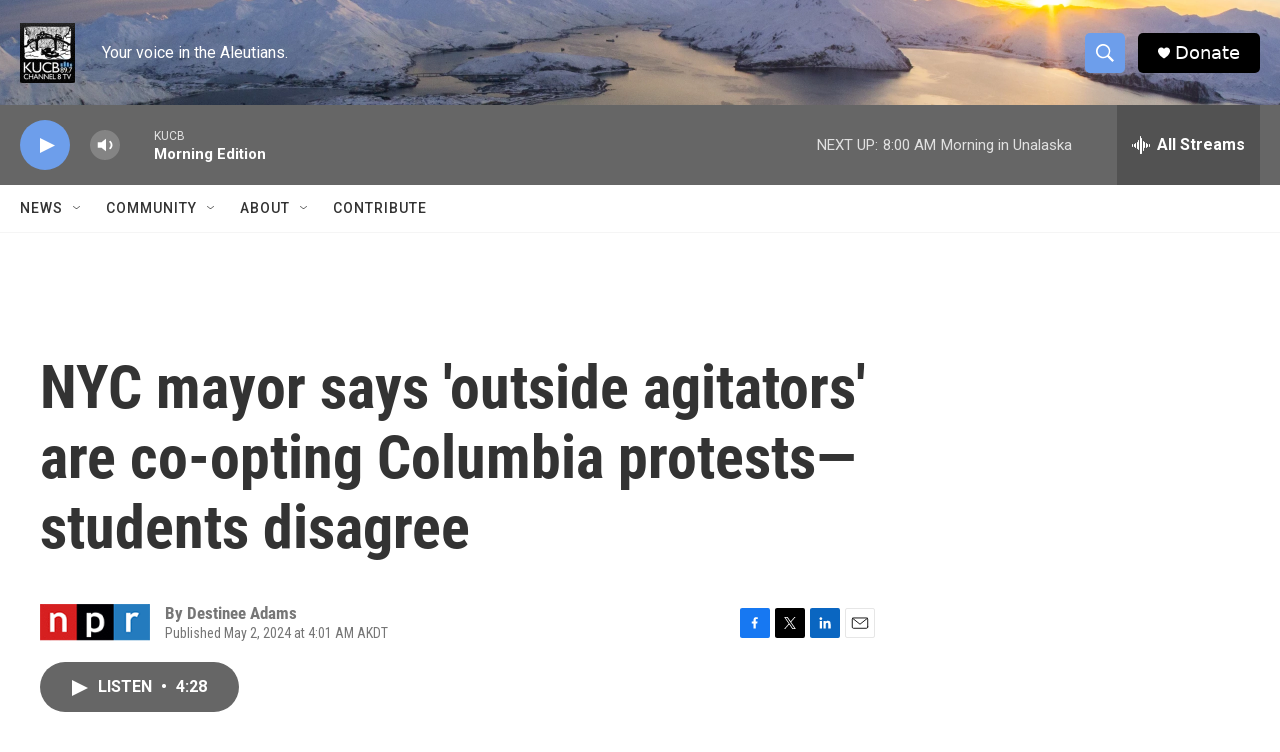

--- FILE ---
content_type: text/html; charset=utf-8
request_url: https://www.google.com/recaptcha/api2/aframe
body_size: 267
content:
<!DOCTYPE HTML><html><head><meta http-equiv="content-type" content="text/html; charset=UTF-8"></head><body><script nonce="YQJ45mBy-xhbHKZrncZtsw">/** Anti-fraud and anti-abuse applications only. See google.com/recaptcha */ try{var clients={'sodar':'https://pagead2.googlesyndication.com/pagead/sodar?'};window.addEventListener("message",function(a){try{if(a.source===window.parent){var b=JSON.parse(a.data);var c=clients[b['id']];if(c){var d=document.createElement('img');d.src=c+b['params']+'&rc='+(localStorage.getItem("rc::a")?sessionStorage.getItem("rc::b"):"");window.document.body.appendChild(d);sessionStorage.setItem("rc::e",parseInt(sessionStorage.getItem("rc::e")||0)+1);localStorage.setItem("rc::h",'1769186518980');}}}catch(b){}});window.parent.postMessage("_grecaptcha_ready", "*");}catch(b){}</script></body></html>